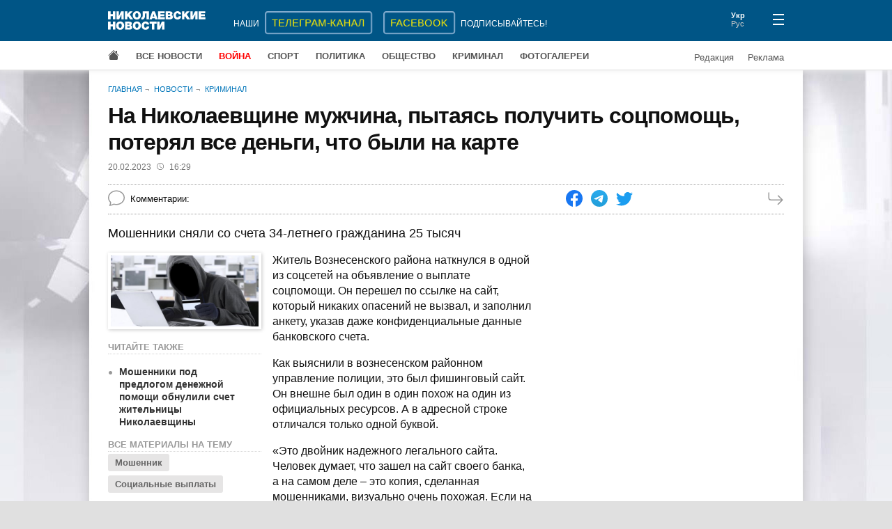

--- FILE ---
content_type: text/html; charset=UTF-8
request_url: https://www.niknews.mk.ua/2023/02/20/na-nikolaevschine-muzhchina-pytajas-poluchit-sotspomosch-poterjal-vse-dengi-chto-byli-na-karte/
body_size: 3574
content:
 <!DOCTYPE html>
<html lang="ru" prefix="og: http://ogp.me/ns#">
  <head>
    <meta charset="utf-8">
    <meta name="viewport" content="width=device-width, initial-scale=1">
    <meta name="description" content="Мошенники сняли со счета 34-летнего гражданина 25 тысяч">
    <meta property="og:url" content="https://www.niknews.mk.ua/2023/02/20/na-nikolaevschine-muzhchina-pytajas-poluchit-sotspomosch-poterjal-vse-dengi-chto-byli-na-karte/">
    <meta property="og:title" content="На Николаевщине мужчина, пытаясь получить соцпомощь, потерял все деньги, что были на карте">
    <meta property="og:type" content="article">
    <meta property="og:description" content="Мошенники сняли со счета 34-летнего гражданина 25 тысяч">
    <meta property="og:image" content="https://www.niknews.mk.ua/image/80/79947-600x0.jpg">
    <meta property="og:image:width" content="600">
    <meta property="og:image:height" content="290">
    <meta property="og:image:alt" content="На Николаевщине мужчина, пытаясь получить соцпомощь, потерял все деньги, что были на карте">
    <meta name="twitter:card" content="summary_large_image">
    <title>На Николаевщине мужчина, пытаясь получить соцпомощь, потерял все деньги, что были на карте</title>
    <link rel="canonical" href="https://www.niknews.mk.ua/2023/02/20/na-nikolaevschine-muzhchina-pytajas-poluchit-sotspomosch-poterjal-vse-dengi-chto-byli-na-karte/">
    <link rel="alternate" hreflang="ru" href="https://www.niknews.mk.ua/2023/02/20/na-nikolaevschine-muzhchina-pytajas-poluchit-sotspomosch-poterjal-vse-dengi-chto-byli-na-karte/">
    <link rel="alternate" hreflang="uk" href="https://www.niknews.mk.ua/uk/2023/02/20/na-nikolaevschine-muzhchina-pytajas-poluchit-sotspomosch-poterjal-vse-dengi-chto-byli-na-karte/">
    <!-- Global site tag (gtag.js) - Google Analytics -->
    <script async src="https://www.googletagmanager.com/gtag/js?id=UA-1308982-1"></script>
    <script>window.dataLayer=window.dataLayer||[];function gtag(){dataLayer.push(arguments);}gtag('js',new Date());gtag('config','UA-1308982-1');</script>
    <!-- Counter -->
<!-- Global site tag (gtag.js) - Google Analytics -->
<script async src="https://www.googletagmanager.com/gtag/js?id=G-97PQ11SNKT"></script>
<script>
  window.dataLayer = window.dataLayer || [];
  function gtag(){dataLayer.push(arguments);}
  gtag('js', new Date());

  gtag('config', 'G-97PQ11SNKT');
</script>
    <link rel="stylesheet" href="/static/style.css?v=1.9.0">
    <script async src="https://pagead2.googlesyndication.com/pagead/js/adsbygoogle.js?client=ca-pub-0165115766665577" crossorigin="anonymous"></script>
    <script type="application/ld+json">[{"@context":"https://schema.org","@type":"NewsArticle","headline":"На Николаевщине мужчина, пытаясь получить соцпомощь, потерял все деньги, что были на карте","datePublished":"2023-02-20T14:29:00+00:00","dateModified":"2023-02-20T14:31:00+00:00"},{"@context":"https://schema.org","@type":"BreadcrumbList","itemListElement":[{"@type":"ListItem","position":1,"name":"Главная","item":"https://www.niknews.mk.ua/"},{"@type":"ListItem","position":2,"name":"Новости","item":"https://www.niknews.mk.ua/novosti"}]}]</script>
  </head>
  <body>
    <div id="root">
      <header>
        <div class="menu-close header">
          <div class="container header-row">
            <div class="logo">
              <a href="/"><img src="/static/logo.ru.svg" alt="Николаевские новости"></a>
            </div>
          </div>
        </div>
      </header>
      <div class="container">
        <div class="breadcrumbs">
          <a href="/">Главная</a>
          <a href="/novosti">Новости</a>
          <a href="/kriminal">Криминал</a>
        </div>
        <article data-id="132148">
          <h1>На Николаевщине мужчина, пытаясь получить соцпомощь, потерял все деньги, что были на карте</h1>
          <div class="date-author">
            <time datetime="2023-02-20 04:29">20.02.2023<svg xmlns="http://www.w3.org/2000/svg" width="10" height="10" fill="currentColor" viewBox="0 0 16 16"><path d="M8 3.5a.5.5 0 0 0-1 0V9a.5.5 0 0 0 .252.434l3.5 2a.5.5 0 0 0 .496-.868L8 8.71V3.5z"/><path d="M8 16A8 8 0 1 0 8 0a8 8 0 0 0 0 16zm7-8A7 7 0 1 1 1 8a7 7 0 0 1 14 0z"/></svg>16:29</time>
            
          </div>
          <div class="data">
            <div class="comments-count"><span id="comcaption">Комментарии: </span><span id="comcount" data-xid="132148"></span></div>
            <div class="share">
              <a class="share-icon facebook" href="https://www.facebook.com/sharer/sharer.php?u=https%3A%2F%2Fwww.niknews.mk.ua%2F2023%2F02%2F20%2Fna-nikolaevschine-muzhchina-pytajas-poluchit-sotspomosch-poterjal-vse-dengi-chto-byli-na-karte%2F" rel="nofollow"></a>
              <a class="share-icon telegram" href="https://t.me/share/url?url=https%3A%2F%2Fwww.niknews.mk.ua%2F2023%2F02%2F20%2Fna-nikolaevschine-muzhchina-pytajas-poluchit-sotspomosch-poterjal-vse-dengi-chto-byli-na-karte%2F&text=%D0%9D%D0%B0%20%D0%9D%D0%B8%D0%BA%D0%BE%D0%BB%D0%B0%D0%B5%D0%B2%D1%89%D0%B8%D0%BD%D0%B5%20%D0%BC%D1%83%D0%B6%D1%87%D0%B8%D0%BD%D0%B0%2C%20%D0%BF%D1%8B%D1%82%D0%B0%D1%8F%D1%81%D1%8C%20%D0%BF%D0%BE%D0%BB%D1%83%D1%87%D0%B8%D1%82%D1%8C%20%D1%81%D0%BE%D1%86%D0%BF%D0%BE%D0%BC%D0%BE%D1%89%D1%8C%2C%20%D0%BF%D0%BE%D1%82%D0%B5%D1%80%D1%8F%D0%BB%20%D0%B2%D1%81%D0%B5%20%D0%B4%D0%B5%D0%BD%D1%8C%D0%B3%D0%B8%2C%20%D1%87%D1%82%D0%BE%20%D0%B1%D1%8B%D0%BB%D0%B8%20%D0%BD%D0%B0%20%D0%BA%D0%B0%D1%80%D1%82%D0%B5" rel="nofollow"></a>
              <a class="share-icon twitter" href="https://twitter.com/intent/tweet?url=https%3A%2F%2Fwww.niknews.mk.ua%2F2023%2F02%2F20%2Fna-nikolaevschine-muzhchina-pytajas-poluchit-sotspomosch-poterjal-vse-dengi-chto-byli-na-karte%2F&text=%D0%9D%D0%B0%20%D0%9D%D0%B8%D0%BA%D0%BE%D0%BB%D0%B0%D0%B5%D0%B2%D1%89%D0%B8%D0%BD%D0%B5%20%D0%BC%D1%83%D0%B6%D1%87%D0%B8%D0%BD%D0%B0%2C%20%D0%BF%D1%8B%D1%82%D0%B0%D1%8F%D1%81%D1%8C%20%D0%BF%D0%BE%D0%BB%D1%83%D1%87%D0%B8%D1%82%D1%8C%20%D1%81%D0%BE%D1%86%D0%BF%D0%BE%D0%BC%D0%BE%D1%89%D1%8C%2C%20%D0%BF%D0%BE%D1%82%D0%B5%D1%80%D1%8F%D0%BB%20%D0%B2%D1%81%D0%B5%20%D0%B4%D0%B5%D0%BD%D1%8C%D0%B3%D0%B8%2C%20%D1%87%D1%82%D0%BE%20%D0%B1%D1%8B%D0%BB%D0%B8%20%D0%BD%D0%B0%20%D0%BA%D0%B0%D1%80%D1%82%D0%B5" rel="nofollow"></a>
            </div>
            <a class="next" href="/ru/next/1676903340" rel="nofollow"></a>
          </div>
          <div id="middle" class="row">
            <div id="content">
              <div id="lead" class="lead"><p>Мошенники сняли со счета 34-летнего гражданина 25 тысяч</p></div>
              <div class="clearfix">
                <div id="media" class="media"></div>
                <p>Житель Вознесенского района наткнулся в одной из соцсетей на объявление о выплате соцпомощи. Он перешел по ссылке на сайт, который никаких опасений не вызвал, и заполнил анкету, указав даже конфиденциальные данные банковского счета.</p><p>Как выяснили в вознесенском районном управление полиции, это был фишинговый сайт. Он внешне был один в один похож на один из официальных ресурсов. А в адресной строке отличался только одной буквой.</p><p>«Это двойник надежного легального сайта. Человек думает, что зашел на сайт своего банка, а на самом деле – это копия, сделанная мошенниками, визуально очень похожая. Если на таком фишинговом сайте человек вводит номер карты, мобильного телефона, пароли – мошенники могут получить доступ к его счетам и снять все средства», – уточнили в полиции.</p><p>Счет пострадавшего вознесенца обнулили за несколько минут. Он потерял 25 тысяч гривен.</p><p>Начато уголовное производство по ч. 3 ст. 190 УК (мошенничество). Санкция статьи предусматривает лишение свободы до восьми лет.</p><p>Полиция ищет мошенников и в который раз напоминает, что если вы, заполняя заявку, дошли до раздела, где вас просят ввести данные банковской карты – выйдите с данной страницы, даже если она будет напоминать известный сайт банка или другого учреждения. Это так называемый фишинг–ресурс, который выманивает реквизиты платежных карт под видом предоставления несуществующих услуг.</p>              
              </div>
              <div id="article-bottom"></div>
              <div id="adv"></div>
            </div>
            <aside></aside>
          </div>
        </article>
        <div class="lastnews" data-section="15"></div>
      </div>
      <footer></footer>
    </div>
    <script id="data" type="application/json">{"comments":true,"images":[{"id":79947,"image":"/image/80/79947-600x0.jpg","caption":"","credit":""}],"keywords":[{"id":883,"word":"Мошенник","url":"/keyword/moshennik"},{"id":481,"word":"Социальные выплаты","url":"/keyword/sotsialnye-vyplaty"}],"relate":[{"id":132533,"title":"Мошенники под предлогом денежной помощи обнулили счет жительницы Николаевщины","url":"/2023/03/08/moshenniki-pod-predlogom-denezhnoj-pomoschi-obnulili-schet-zhitelnitsy-nikolaevschiny/"}],"section":15}</script>
    <script defer src="/static/commons.js?v=1.9.0"></script>
    <script defer src="/static/article.js?v=1.9.0"></script>
    <script async src="/user.js?article=132148"></script>
    <script>document.querySelectorAll('.share-icon').forEach(function(el){el.onclick=function(e){e.preventDefault();window.open(e.target.href,'_blank','scrollbars=0,resizable=1,menubar=0,left=100,top=100,width=650,height=570,toolbar=0,status=0');}});</script>
  </body>
</html>

--- FILE ---
content_type: text/html; charset=utf-8
request_url: https://www.google.com/recaptcha/api2/aframe
body_size: 265
content:
<!DOCTYPE HTML><html><head><meta http-equiv="content-type" content="text/html; charset=UTF-8"></head><body><script nonce="Hmtu5-_oFDnnzd8mf1eR9Q">/** Anti-fraud and anti-abuse applications only. See google.com/recaptcha */ try{var clients={'sodar':'https://pagead2.googlesyndication.com/pagead/sodar?'};window.addEventListener("message",function(a){try{if(a.source===window.parent){var b=JSON.parse(a.data);var c=clients[b['id']];if(c){var d=document.createElement('img');d.src=c+b['params']+'&rc='+(localStorage.getItem("rc::a")?sessionStorage.getItem("rc::b"):"");window.document.body.appendChild(d);sessionStorage.setItem("rc::e",parseInt(sessionStorage.getItem("rc::e")||0)+1);localStorage.setItem("rc::h",'1768718246251');}}}catch(b){}});window.parent.postMessage("_grecaptcha_ready", "*");}catch(b){}</script></body></html>

--- FILE ---
content_type: application/javascript; charset=UTF-8
request_url: https://www.niknews.mk.ua/user.js?article=132148
body_size: -181
content:
var username=null;